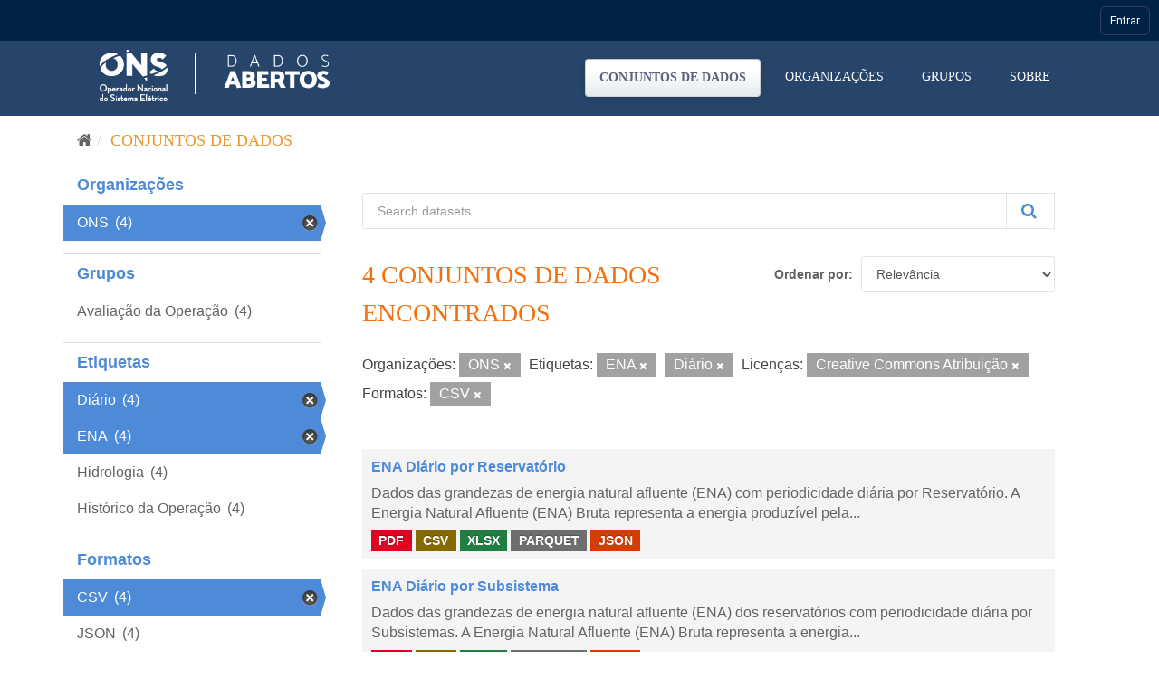

--- FILE ---
content_type: text/css; charset=utf-8
request_url: https://dados.ons.org.br/base/css/neutra_display_thin_alt.css
body_size: 994
content:
/*
      www.OnlineWebFonts.Com 
      You must credit the author Copy this link on your web 
      <div>Font made from <a href="http://www.onlinewebfonts.com">oNline Web Fonts</a>is licensed by CC BY 3.0</div>
      OR
      <a href="http://www.onlinewebfonts.com">oNline Web Fonts</a>
*/
@font-face {font-family: "Neutra Display Thin Alt";
    src: url("http://127.0.0.1/base/css/font/5ce57d39e2e1e50a2ab99ab9cfcb60b6.eot"); /* IE9*/
    src: url("http://127.0.0.1/base/css/font/5ce57d39e2e1e50a2ab99ab9cfcb60b6.eot?#iefix") format("embedded-opentype"), /* IE6-IE8 */
    url("http://127.0.0.1/base/css/font/5ce57d39e2e1e50a2ab99ab9cfcb60b6.woff2") format("woff2"), /* chrome firefox */
    url("http://127.0.0.1/base/css/font/5ce57d39e2e1e50a2ab99ab9cfcb60b6.woff") format("woff"), /* chrome firefox */
    url("http://127.0.0.1/base/css/font/5ce57d39e2e1e50a2ab99ab9cfcb60b6.ttf") format("truetype"), /* chrome firefox opera Safari,Android,iOS 4.2+*/
    url("http://127.0.0.1/base/css/font/5ce57d39e2e1e50a2ab99ab9cfcb60b6.svg#Neutra Display Thin Alt") format("svg"); /* iOS 4.1- */
}
